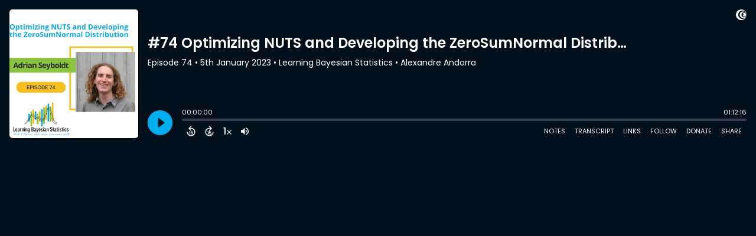

--- FILE ---
content_type: text/html; charset=UTF-8
request_url: https://player.captivate.fm/episode/d73f36a3-1d36-48b6-8681-1f71c16b8fbc
body_size: 99518
content:
<!DOCTYPE html>
<html lang="en">

<head>
    <meta charset="utf-8">
    <meta name="viewport" content="width=device-width, initial-scale=1.0, viewport-fit=cover">

            <title>#74 Optimizing NUTS and Developing the ZeroSumNormal Distribution, with Adrian Seyboldt - Learning Bayesian Statistics</title>
        <meta property="og:title" content="#74 Optimizing NUTS and Developing the ZeroSumNormal Distribution, with Adrian Seyboldt" />
        <meta property="og:description" content="Quickly and easily listen to Learning Bayesian Statistics for free!">
    
    <meta property="og:site_name" content="Learning Bayesian Statistics" />
    <meta property="og:type" content="website" />
    <meta property="og:image:alt" content="Quickly and easily listen to #74 Optimizing NUTS and Developing the ZeroSumNormal Distribution, with Adrian Seyboldt for free!">
    <link rel="alternate" type="application/json+oembed"
        href="https://player.captivate.fm/services/oembed?url=http://player.captivate.fm/episode/d73f36a3-1d36-48b6-8681-1f71c16b8fbc&format=json" title="oEmbed Profile" />

            <meta property="og:audio" content="https://podcasts.captivate.fm/media/bea67440-71ca-4385-b5d6-e791009a2a8b/Learning-Bayesian-Statistics-74.mp3">
        <meta property="og:audio:type" content="audio/mpeg">

        <meta property="og:url" content="https://player.captivate.fm/episode/d73f36a3-1d36-48b6-8681-1f71c16b8fbc" />
                    <meta property="og:image:url" content="https://artwork.captivate.fm/67af0560-0392-4b4d-8ab8-f99a791aa377/KLSDMp20lI0dIIIlt6xtAXe2-facebook.png?1764726490" />
            <meta property="og:image" content="https://artwork.captivate.fm/67af0560-0392-4b4d-8ab8-f99a791aa377/KLSDMp20lI0dIIIlt6xtAXe2-facebook.png?1764726490" />
            <meta property="og:image:secure_url" content="https://artwork.captivate.fm/67af0560-0392-4b4d-8ab8-f99a791aa377/KLSDMp20lI0dIIIlt6xtAXe2-facebook.png?1764726490">
            <meta property="og:image:width" content="1200" />
            <meta property="og:image:height" content="628" />
        
                    <meta property="twitter:image" content="https://artwork.captivate.fm/67af0560-0392-4b4d-8ab8-f99a791aa377/KLSDMp20lI0dIIIlt6xtAXe2-twitter.png?1764726490" />
            
    <meta property="twitter:card" content="player" />
    <meta property="twitter:player"
        content="https://player.captivate.fm/episode/d73f36a3-1d36-48b6-8681-1f71c16b8fbc/?source=twitter/" />

    <meta name='twitter:player:width' content='540'>
    <meta name='twitter:player:height' content='190'>

    <meta property="twitter:title" content="#74 Optimizing NUTS and Developing the ZeroSumNormal Distribution, with Adrian Seyboldt">
    <meta property="twitter:description" content="We talked about the why and how of his new project, Nutpie, a more efficient implementation of the NUTS sampler in Rust. We also dived deep into the new ZeroSumNormal distribution he created and...">
    <meta property="twitter:site" content="@CaptivateAudio">
    <meta name="twitter:player:stream:content_type" content="audio/mpeg" />
    <meta name="twitter:player:stream"
        content="https://podcasts.captivate.fm/media/bea67440-71ca-4385-b5d6-e791009a2a8b/Learning-Bayesian-Statistics-74.mp3?played_on=player" />


    <link rel="stylesheet" href="/css/app.css?id=5dd0946f24408bfc9dde">
    <script>
        function isLocalStorageAvailable() {
            try {
                var valueToStore = 'test';
                var mykey = 'key';
                localStorage.setItem(mykey, valueToStore);
                var recoveredValue = localStorage.getItem(mykey);
                localStorage.removeItem(mykey);

                return recoveredValue === valueToStore;
            } catch (e) {
                return false;
            }
        }

        var listenerId = 'aa63b4fb-1f67-48b7-b77c-434df1f3131f';

        if (isLocalStorageAvailable()) {
            if (!localStorage.listenerId) {
                localStorage.listenerId = "aa63b4fb-1f67-48b7-b77c-434df1f3131f";
            }
            listenerId = localStorage.listenerId;
        }

        var cpPagePlayerInfoGlobal = {
            playerId: 'aa63b4fb-1f67-48b7-b77c-434df1f3131f',
            title: '#74 Optimizing NUTS and Developing the ZeroSumNormal Distribution, with Adrian Seyboldt',
            showName: 'Learning Bayesian Statistics',
            author: 'Alexandre Andorra',
            publishDate: '5th January 2023',
            shareText: 'Share',
            episodeNumber: 'EPISODE 74',
            highlightColor: '#00ADEE',
            backgroundColor: '#02101c',
            baseColor: '#ffffff',
            mediaDuration: '4336.013061',
            episodeId: 'd73f36a3-1d36-48b6-8681-1f71c16b8fbc',
            showId: '80092a3d-db4c-45db-9809-6b24ce1140a1',
            startTime: '0',
            listenerId: listenerId,
            chapters: [],
            artwork: 'https://artwork.captivate.fm/67af0560-0392-4b4d-8ab8-f99a791aa377/KLSDMp20lI0dIIIlt6xtAXe2.png?width=800&height=800',
            youtubeVideoId: ''
        };

        const ANALYTICS_API_URL = 'https://insights-v2.captivate.fm/api';
        const API_URL = 'https://api.captivate.fm';
        const CAPTIVATE_PLAYER_APP_URL = 'https://player.captivate.fm';
    </script>
    <style>
        .custom-player .player-modal,
        .custom-body-background {
            background: #02101c;
        }

        .custom-player.white-background {
            border: 1px solid #D4D9DD;
        }

                .custom-player {
            background: #02101c;
            border: 0;
        }

        .custom-player.player-v2,
        .custom-player.player-v2 .episode-subtitle {
            color: #ffffff;
        }

        .custom-player .episode-subtitle:after {
            background: linear-gradient(90deg, #02101c 12.31%, transparent 49.23%) !important;
            transform: matrix(-1, 0, 0, 1, 0, 0);
        }

        .custom-player .captivate-logo svg path {
            fill: #FFFFFF
        }

        .custom-player .player-modal-close svg path,
        .custom-player .play-pause-button svg path,
        .custom-player .cp-playlist-episode-button svg path {
            fill: #00ADEE;
        }

        .custom-player .player-buttons svg path,
        .custom-player .copy-link svg path,
        .custom-player .share-social a path,
        .custom-player .calls-to-action-links path,
        .custom-player .player-buttons button
        {
        fill: #ffffff;
        }

        .custom-player .player-buttons,
        .custom-player .share-link,
        .custom-player .styled-checkbox+label:before,
        .custom-player .share-time,
        .custom-player.player-v2 .player-buttons i.current-speed,
        .custom-player .player-buttons button,
        .custom-player .player-buttons a,
        .custom-player button.copy-link,
        .custom-player #chapter-url-container a {
            color: #ffffff;
        }

        .custom-player .styled-checkbox:checked+label:after {
            background: #ffffff;
            box-shadow:
                2px 0 0 #ffffff,
                4px 0 0 #ffffff,
                4px -2px 0 #ffffff,
                4px -4px 0 #ffffff,
                4px -6px 0 #ffffff,
                4px -8px 0 #ffffff;
        }

        .custom-player .player-buttons button:hover,
        .custom-player .player-buttons button.open,
        .custom-player #seekslider,
        .custom-player .calls-to-action-links a:hover,
        .custom-player .share-social a:hover,
        .custom-player .copy-link:hover,
        .custom-player .share-link,
        .custom-player .styled-checkbox+label:before,
        .custom-player .share-time,
        .custom-player .sound.open .volume-control,
        .custom-player .cp-playlist-episode.cp-current-episode,
        .custom-player .cp-playlist-episode:hover,
        .custom-player .player-buttons a:hover,
        .subscribe-channels a:hover,
        #chapter-hover,
        .chapter-image {
            background: #35404a !important;
        }

        .custom-player .copy-link {
            border: 2px solid #35404a !important;
        }

        .custom-player #seekslider .noUi-connect,
        .custom-player .volume-control .noUi-connect {
            background: #00ADEE !important;
        }

        .custom-player .calls-to-action-links a,
        .custom-player .player-modal .calls-to-action-links a,
        #chapter-url-container,
        .custom-player .player-modal a.chapter-link {
            color: #ffffff;
        }

        .custom-player .action-menu svg circle,
        #chapter-url-container {
            fill: #ffffff;
        }

        .custom-player .player-modal a {
            color: #00ADEE;
        }

        .custom-player .volume-control #volume-slider {
            background: #02101c;
        }

        .custom-player #main-video .clickable-video {
            border-color: #00ADEE;
        }

        .custom-player .mobile-menu-button button:hover,
        a.custom-player .mobile-menu-button a:hover {
            background: none !important;
            color: #6b6b6b;
        }
    </style>
</head>

<body class=" custom-body-background ">

    <div class="player-v2  custom-player   "
                data-episode="d73f36a3-1d36-48b6-8681-1f71c16b8fbc">

        <div class="player-overlay">

        </div>

        <div
            class="player-content  normal-player  ">


                            <div class="captivate-logo">
                    <a aria-label="Visit Captivate (affiliate)" href="https://www.captivate.fm/signup?ref=alexandreandorra" target="_blank">
                        <span class="full-logo"
                            style=" display: none; "><svg version="1.1" xmlns="http://www.w3.org/2000/svg" xmlns:xlink="http://www.w3.org/1999/xlink" x="0px" y="0px"
     width="77.04px" height="18px" viewBox="46.5 335.2 514.7 120" style="enable-background:new 46.5 335.2 514.7 120;" xml:space="preserve">
                                                        <g>
                                                            <g>
                                                                <path shape-rendering="geometricPrecision" d="M105.2,339.5c-30.7,0-55.6,24.9-55.6,55.6s24.9,55.6,55.6,55.6s55.6-24.9,55.6-55.6S135.9,339.5,105.2,339.5z
                                                                M116.6,438.9c-23.7,0-42.9-19.6-42.9-43.8s19.2-43.8,42.9-43.8s42.9,19.6,42.9,43.8C159.5,419.3,140.2,438.9,116.6,438.9z"></path>
                                                            </g>
                                                            <g>
                                                                <path shape-rendering="geometricPrecision"  d="M123.9,360.2c-18.8,0-34.1,15.6-34.1,34.9s15.3,34.9,34.1,34.9s34.1-15.6,34.1-34.9S142.7,360.2,123.9,360.2z
                                                                M132.3,420.7c-13.5,0-24.5-11.5-24.5-25.6s11-25.6,24.5-25.6c13.5,0,24.5,11.5,24.5,25.6S145.8,420.7,132.3,420.7z"></path>
                                                            </g>
                                                            <g>
                                                                <path shape-rendering="geometricPrecision"  d="M136.2,376c-7,0-13,4.1-16.1,10.1c0,0,0.1,0,0.1,0c4.7,0,8.6,4,8.6,9s-3.8,9-8.6,9c0,0-0.1,0-0.1,0
                                                                c3.1,6,9.1,10.1,16.1,10.1c10.1,0,18.2-8.5,18.2-19.1C154.4,384.5,146.2,376,136.2,376z"></path>
                                                            </g>
                                                        </g>
        <g class="captivate-writing">
            <path d="M187.6,398.1c0-17.8,13.6-30,29.8-30c10.7,0,19.8,4.9,24.8,11.9l-7.7,7.6c-4-4.9-9.7-8.3-16.4-8.3
                                                                c-10.3,0-18.4,7.9-18.4,18.9c0,10.7,7.9,18.4,18.3,18.4c6.8,0,12.7-3.4,16.7-8.4l8,7.3c-5.1,6.9-14.3,12.2-25.4,12.2
                                                                C200.7,427.6,187.6,415.7,187.6,398.1z"></path>
            <path d="M289.2,384.2v42.5h-10.4v-4.9c-3.1,3.4-7.6,5.9-13.6,5.9c-12.3,0-21-9.8-21-22.4c0-12.8,9-22.1,21-22.1
                                                                c6,0,10.4,2.7,13.6,6.2v-5.1H289.2z M278.9,405.4c0-6.6-4.9-12.2-11.9-12.2c-7.1,0-11.8,5.6-11.8,12.2c0,6.8,4.8,12.3,11.8,12.3
                                                                C274,417.7,278.9,412.1,278.9,405.4z"></path>
            <path d="M338.4,405.4c0,12.3-8.7,22.3-21,22.3c-5.9,0-10.2-2.6-13.3-5.9v22.4h-11v-59.9H304v5.2c3.1-3.6,7.5-6.3,13.5-6.3
                                                                C329.6,383.1,338.4,393.1,338.4,405.4z M327.3,405.5c0-6.7-4.7-12.2-11.8-12.2c-7,0-11.7,5.5-11.7,12.2c0,6.7,4.7,12.2,11.7,12.2
                                                                C322.6,417.7,327.3,412.2,327.3,405.5z"></path>
            <path d="M373.2,424.2c-3.4,2.3-8.2,3.5-12.5,3.5c-9.7,0-14.8-5.8-14.8-16.8v-17.5h-6.9v-9.2h7v-15h10.9v15h14v9.2h-14v16.8
                                                                c0,4.9,1.9,7.5,6,7.5c2.7,0,5-1,7.1-2.2L373.2,424.2z"></path>
            <path d="M374.7,372.7c0-3.8,3-6.7,6.8-6.7s6.8,2.9,6.8,6.7c0,3.9-3,6.8-6.8,6.8S374.7,376.6,374.7,372.7z M376,426.7v-42.5h11v42.5
                                                                H376z"></path>
            <path d="M435,384.2l-18.5,42.4h-8.4l-18.4-42.4h12.1l10.7,27.5l10.4-27.5H435L435,384.2z"></path>
            <path d="M477.3,384.2v42.5h-10.4v-4.9c-3.1,3.4-7.6,5.9-13.6,5.9c-12.3,0-21-9.8-21-22.4c0-12.8,9-22.1,21-22.1
                                                                c6,0,10.4,2.7,13.6,6.2v-5.1H477.3z M467,405.4c0-6.6-4.9-12.2-11.9-12.2c-7.1,0-11.8,5.6-11.8,12.2c0,6.8,4.8,12.3,11.8,12.3
                                                                C462.1,417.7,467,412.1,467,405.4z"></path>
            <path d="M515.2,424.2c-3.4,2.3-8.2,3.5-12.5,3.5c-9.7,0-14.8-5.8-14.8-16.8v-17.5h-6.9v-9.2h7v-15h10.9v15h14v9.2h-14v16.8
                                                                c0,4.9,1.9,7.5,6,7.5c2.7,0,5-1,7.1-2.2L515.2,424.2z"></path>
            <path d="M558.1,409.3h-31.9c1.3,5.1,5.1,9,12.4,9c4.7,0,10.1-1.8,13.7-4.3l4.4,7.7c-4,3-10.7,5.8-18.5,5.8
                                                                c-15.9,0-23.1-10.8-23.1-22.2c0-12.7,8.9-22.3,22.1-22.3c12.1,0,21.3,7.9,21.3,21.3C558.5,406.2,558.3,407.8,558.1,409.3z
                                                                M526.2,401.1h21.6c-1-5.5-5-8.9-10.6-8.9C531.7,392.3,527.5,395.6,526.2,401.1z"></path>
        </g>
                                                    </svg>
</span>
                        <span class="subtle-logo"
                            style=" display: block; "><svg width="18" height="18" viewBox="0 0 18 18" fill="none" xmlns="http://www.w3.org/2000/svg">
    <path d="M9 0C4.033 0 0 4.033 0 9s4.033 9 9 9 9-4.033 9-9-4.033-9-9-9zm1.828 16.093c-3.835 0-6.934-3.18-6.934-7.093 0-3.914 3.1-7.073 6.934-7.073s6.934 3.179 6.934 7.093-3.08 7.073-6.934 7.073z" fill="#fff"/>
    <path d="M12.02 3.358C8.98 3.358 6.517 5.88 6.517 9c0 3.12 2.463 5.642 5.503 5.642S17.543 12.12 17.543 9c0-3.12-2.463-5.642-5.523-5.642zm1.35 9.774c-2.184 0-3.973-1.847-3.973-4.152 0-2.304 1.769-4.152 3.974-4.152s3.973 1.848 3.973 4.152c0 2.305-1.768 4.172-3.973 4.152z" fill="#fff"/>
    <path d="M14.007 5.92a2.908 2.908 0 00-2.603 1.63h.02c.795.02 1.43.695 1.39 1.51a1.435 1.435 0 01-1.39 1.39h-.02a2.908 2.908 0 002.603 1.63c1.629 0 2.96-1.391 2.96-3.08s-1.331-3.08-2.96-3.08z" fill="#fff"/>
</svg>
</span>
                    </a>
                </div>
                                        <div class="player-image-container">

                    <img class="player-image" alt="Artwork for podcast Learning Bayesian Statistics"
                        src="https://artwork.captivate.fm/67af0560-0392-4b4d-8ab8-f99a791aa377/KLSDMp20lI0dIIIlt6xtAXe2.png?width=800&height=800"
                        sizes="(max-width: 800px) 100vw, 800px"
                        srcset="
                https://artwork.captivate.fm/67af0560-0392-4b4d-8ab8-f99a791aa377/KLSDMp20lI0dIIIlt6xtAXe2.png?width=300&height=300 300w,
                https://artwork.captivate.fm/67af0560-0392-4b4d-8ab8-f99a791aa377/KLSDMp20lI0dIIIlt6xtAXe2.png?width=800&height=800 800w" />

                </div>
            
            <div class="player-internal">

                <div class="player-heading">
                    <div class="episode-title">#74 Optimizing NUTS and Developing the ZeroSumNormal Distribution, with Adrian Seyboldt</div>
                    <div class="episode-subtitle">
                        <div class="inside-subtitle">
                            <span class="episode-number">Episode 74</span>  •
           <span class="cp-episode-date">5th January 2023</span> •  Learning Bayesian Statistics  •  Alexandre Andorra

                        </div>
                    </div>
                    <div id="chapter-url-container"></div>
                </div>

                <div class="player-controls">
                    <button class="play-pause-button play" aria-label="Play">
                        <svg class="play-button" width="42" height="42" viewBox="0 0 42 42" fill="none" xmlns="http://www.w3.org/2000/svg">
    <path fill-rule="evenodd" clip-rule="evenodd" d="M21 42C32.598 42 42 32.598 42 21C42 9.40202 32.598 0 21 0C9.40202 0 0 9.40202 0 21C0 32.598 9.40202 42 21 42ZM17.75 29.6603L29 21L17.75 12.3397V29.6603Z" fill="#F4F4F4"/>
</svg>
<svg class="pause-button" width="42" height="42" viewBox="0 0 42 42" fill="none" xmlns="http://www.w3.org/2000/svg">
    <path fill-rule="evenodd" clip-rule="evenodd" d="M21 42C32.598 42 42 32.598 42 21C42 9.40202 32.598 0 21 0C9.40202 0 0 9.40202 0 21C0 32.598 9.40202 42 21 42ZM18.3333 30H13V12H18.3333V30ZM29 30H23.6667V12H29V30Z" fill="#F4F4F4"/>
</svg>
                    </button>
                    <div class="player-actions">
                        <audio class="player-audio" data-duration="4336.013061"
                            data-start="0" preload="none"
                            controls="">

                            <source type="audio/mp3"
                                src="https://podcasts.captivate.fm/media/bea67440-71ca-4385-b5d6-e791009a2a8b/Learning-Bayesian-Statistics-74.mp3?played_on=player">
                        </audio>
                        <div class="player-progress">
                            <span id="audio-duration" class="cp-duration"
                                aria-label="Current timestamp">00:00:00</span>
                            <span id="audio-timeleft" class="cp-timeleft"
                                aria-label="Episode length">01:12:16</span>
                        </div>

                        <div class="seekbar">
                            <div id="seekslider"></div>
                            <div id ="cp-chapter-container"></div>
                        </div>

                        <div class="player-buttons">

                            <div class="left-buttons">

                                                                    <button class="back-15-seconds" aria-label="Back 15 Seconds">
                                        <svg width="15" height="18"viewBox="0 0 15 18"><defs><style>.cls-1{fill:#e8e8e8;}</style></defs><path class="cls-1" d="M6.98,.58l-3.54,3.54c-.31,.31-.31,.75,0,1.06l3.54,3.54c.29,.29,.75,.31,1.06,0,.29-.29,.29-.77,0-1.06l-2.23-2.23c1.92-.6,4.11-.13,5.59,1.35,2.14,2.14,2.14,5.63,0,7.78-2.17,2.17-5.63,2.14-7.78,0-.93-.93-1.5-2.12-1.61-3.38-.02-.42-.4-.71-.82-.69-.4,.04-.71,.4-.69,.82,.15,1.61,.88,3.14,2.06,4.31,2.72,2.72,7.16,2.74,9.9,0,2.72-2.72,2.7-7.16-.02-9.88-1.77-1.77-4.33-2.43-6.67-1.81l2.28-2.28c.29-.29,.29-.77,0-1.06-.31-.31-.77-.29-1.06,0Z"/><g><path class="cls-1" d="M4.37,10.43v-.97h1.81v5.47h-1.08v-4.5h-.73Z"/><path class="cls-1" d="M10.51,10.37h-2.43v1.28c.11-.13,.25-.24,.45-.32,.2-.08,.4-.12,.62-.12,.4,0,.73,.09,.98,.26,.26,.17,.44,.4,.56,.67s.17,.56,.17,.87c0,.57-.16,1.04-.49,1.39-.33,.35-.79,.53-1.4,.53-.57,0-1.03-.14-1.37-.43s-.53-.66-.58-1.12h1.02c.05,.2,.15,.36,.3,.48,.16,.12,.36,.18,.6,.18,.29,0,.52-.09,.67-.28,.15-.19,.23-.43,.23-.74s-.08-.55-.23-.71c-.15-.16-.38-.24-.67-.24-.21,0-.38,.05-.53,.16-.14,.11-.24,.25-.3,.42h-1v-3.21h3.39v.92Z"/></g></svg>
                                    </button>

                                    <button class="forward-15-seconds" aria-label="Forward 15 Seconds">
                                        <svg width="15" height="18" viewBox="0 0 15 18"><defs><style>.cls-1{fill:#e8e8e8;}</style></defs><path class="cls-1" d="M6.96,.58c-.29,.29-.29,.77,0,1.06l2.28,2.28c-2.34-.62-4.91,.04-6.67,1.81-2.72,2.72-2.74,7.16-.02,9.88,2.74,2.74,7.18,2.72,9.9,0,1.17-1.17,1.9-2.7,2.06-4.31,.02-.42-.29-.77-.69-.82-.42-.02-.8,.27-.82,.69-.11,1.26-.69,2.45-1.61,3.38-2.14,2.14-5.61,2.17-7.78,0-2.14-2.14-2.14-5.63,0-7.78,1.48-1.48,3.67-1.94,5.59-1.35l-2.23,2.23c-.29,.29-.29,.77,0,1.06,.31,.31,.77,.29,1.06,0l3.54-3.54c.31-.31,.31-.75,0-1.06L8.02,.58c-.29-.29-.75-.31-1.06,0Z"/><g><path class="cls-1" d="M4.37,10.43v-.97h1.81v5.47h-1.08v-4.5h-.73Z"/><path class="cls-1" d="M10.51,10.37h-2.43v1.28c.11-.13,.25-.24,.45-.32,.2-.08,.4-.12,.62-.12,.4,0,.73,.09,.98,.26,.26,.17,.44,.4,.56,.67s.17,.56,.17,.87c0,.57-.16,1.04-.49,1.39-.33,.35-.79,.53-1.4,.53-.57,0-1.03-.14-1.37-.43s-.53-.66-.58-1.12h1.02c.05,.2,.15,.36,.3,.48,.16,.12,.36,.18,.6,.18,.29,0,.52-.09,.67-.28,.15-.19,.23-.43,.23-.74s-.08-.55-.23-.71c-.15-.16-.38-.24-.67-.24-.21,0-.38,.05-.53,.16-.14,.11-.24,.25-.3,.42h-1v-3.21h3.39v.92Z"/></g></svg>
                                    </button>
                                
                                <button class="speed" aria-label="Change audio speed to 1.5 times">
                                    <i class="current-speed">1</i>
<svg width="8" height="8" viewBox="0 0 6 6" fill="none" xmlns="http://www.w3.org/2000/svg">
    <path d="M6 0.604286L5.39571 0L3 2.39571L0.604286 0L0 0.604286L2.39571 3L0 5.39571L0.604286 6L3 3.60429L5.39571 6L6 5.39571L3.60429 3L6 0.604286Z" fill="#E8E8E8"/>
</svg>
                                </button>

                                                                    <button class="sound" aria-label="Adjust volume">
                                        <svg width="13" height="18" viewBox="0 0 13 18" fill="none" xmlns="http://www.w3.org/2000/svg">
    <g clip-path="url(#clip0_802_1812)">
        <path d="M0 7.3333V11.6666H2.88889L6.5 15.2777V3.72219L2.88889 7.3333H0ZM9.75 9.49997C9.75 8.22163 9.01333 7.12385 7.94444 6.58941V12.4033C9.01333 11.8761 9.75 10.7783 9.75 9.49997ZM7.94444 3.16608V4.65385C10.0317 5.27497 11.5556 7.21052 11.5556 9.49997C11.5556 11.7894 10.0317 13.725 7.94444 14.3461V15.8339C10.8406 15.1766 13 12.5911 13 9.49997C13 6.40886 10.8406 3.8233 7.94444 3.16608V3.16608Z" fill="#E8E8E8"/>
    </g>
    <defs>
        <clipPath id="clip0_802_1812">
            <rect width="13" height="13" fill="white" transform="translate(0 3)"/>
        </clipPath>
    </defs>
</svg>
                                        <div class="volume-control">
                                            <div id="volume-slider"></div>
                                        </div>
                                    </button>
                                
                                                                    <button class="chapters-button modal-button" aria-label="View Chapters"
                                        data-target="#chapters-modal">
                                        <svg width="14" height="14" xmlns="http://www.w3.org/2000/svg" viewBox="0 0 512 512"><!--!Font Awesome Free 6.5.2 by @fontawesome - https://fontawesome.com License - https://fontawesome.com/license/free Copyright 2024 Fonticons, Inc.--><path d="M40 48C26.7 48 16 58.7 16 72v48c0 13.3 10.7 24 24 24H88c13.3 0 24-10.7 24-24V72c0-13.3-10.7-24-24-24H40zM192 64c-17.7 0-32 14.3-32 32s14.3 32 32 32H480c17.7 0 32-14.3 32-32s-14.3-32-32-32H192zm0 160c-17.7 0-32 14.3-32 32s14.3 32 32 32H480c17.7 0 32-14.3 32-32s-14.3-32-32-32H192zm0 160c-17.7 0-32 14.3-32 32s14.3 32 32 32H480c17.7 0 32-14.3 32-32s-14.3-32-32-32H192zM16 232v48c0 13.3 10.7 24 24 24H88c13.3 0 24-10.7 24-24V232c0-13.3-10.7-24-24-24H40c-13.3 0-24 10.7-24 24zM40 368c-13.3 0-24 10.7-24 24v48c0 13.3 10.7 24 24 24H88c13.3 0 24-10.7 24-24V392c0-13.3-10.7-24-24-24H40z"/></svg>                                    </button>
                                

                                <button id="video-modal-toggle" class="modal-button" aria-label="View Video"
                                    data-target="#video-modal">
                                    <svg width="15" height="15" xmlns="http://www.w3.org/2000/svg" viewBox="0 0 512 512"><!--!Font Awesome Free 6.5.2 by @fontawesome  - https://fontawesome.com License - https://fontawesome.com/license/free Copyright 2024 Fonticons, Inc.--><path d="M0 96C0 60.7 28.7 32 64 32H448c35.3 0 64 28.7 64 64V416c0 35.3-28.7 64-64 64H64c-35.3 0-64-28.7-64-64V96zM48 368v32c0 8.8 7.2 16 16 16H96c8.8 0 16-7.2 16-16V368c0-8.8-7.2-16-16-16H64c-8.8 0-16 7.2-16 16zm368-16c-8.8 0-16 7.2-16 16v32c0 8.8 7.2 16 16 16h32c8.8 0 16-7.2 16-16V368c0-8.8-7.2-16-16-16H416zM48 240v32c0 8.8 7.2 16 16 16H96c8.8 0 16-7.2 16-16V240c0-8.8-7.2-16-16-16H64c-8.8 0-16 7.2-16 16zm368-16c-8.8 0-16 7.2-16 16v32c0 8.8 7.2 16 16 16h32c8.8 0 16-7.2 16-16V240c0-8.8-7.2-16-16-16H416zM48 112v32c0 8.8 7.2 16 16 16H96c8.8 0 16-7.2 16-16V112c0-8.8-7.2-16-16-16H64c-8.8 0-16 7.2-16 16zM416 96c-8.8 0-16 7.2-16 16v32c0 8.8 7.2 16 16 16h32c8.8 0 16-7.2 16-16V112c0-8.8-7.2-16-16-16H416zM160 128v64c0 17.7 14.3 32 32 32H320c17.7 0 32-14.3 32-32V128c0-17.7-14.3-32-32-32H192c-17.7 0-32 14.3-32 32zm32 160c-17.7 0-32 14.3-32 32v64c0 17.7 14.3 32 32 32H320c17.7 0 32-14.3 32-32V320c0-17.7-14.3-32-32-32H192z"/></svg>                                </button>


                            </div>

                            <div class="right-buttons">

                                <button class="shownotes modal-button" aria-label="Open Shownotes" data-target="#shownotes-modal">
        Notes
    </button>
    <button class="transcript modal-button" aria-label="Open Transcripts" data-target="#transcripts-modal">
        Transcript
    </button>
    <button class="links modal-button" aria-label="Open Links" data-target="#calls-to-action-modal">
        Links
    </button>
    <button class="follow modal-button" aria-label="Follow Podcast" data-target="#subscribe-modal">
        Follow
    </button>
    <a class="donate modal-button" href="https://www.patreon.com/learnbayesstats" aria-label="Donate" target="_blank">
        Donate
    </a>
    <button class="share modal-button" aria-label="Share Episode" data-target="#sharing-modal">
        Share
    </button>

                                <div class="mobile-menu-button">
                                    <button class="action-menu modal-button" aria-label="Open Action Menu">
                                        <svg width="21" height="5" viewBox="0 0 21 5" fill="none" xmlns="http://www.w3.org/2000/svg">
    <circle cx="18.5" cy="2.5" r="2.5" fill="#E8E8E8"/>
    <circle cx="10.5" cy="2.5" r="2.5" fill="#E8E8E8"/>
    <circle cx="2.5" cy="2.5" r="2.5" fill="#E8E8E8"/>
</svg>
                                    </button>
                                    <div class="mobile-menu">
                                        <button class="shownotes modal-button" aria-label="Open Shownotes" data-target="#shownotes-modal">
        Notes
    </button>
    <button class="transcript modal-button" aria-label="Open Transcripts" data-target="#transcripts-modal">
        Transcript
    </button>
    <button class="links modal-button" aria-label="Open Links" data-target="#calls-to-action-modal">
        Links
    </button>
    <button class="follow modal-button" aria-label="Follow Podcast" data-target="#subscribe-modal">
        Follow
    </button>
    <a class="donate modal-button" href="https://www.patreon.com/learnbayesstats" aria-label="Donate" target="_blank">
        Donate
    </a>
    <button class="share modal-button" aria-label="Share Episode" data-target="#sharing-modal">
        Share
    </button>
                                    </div>
                                </div>


                            </div>

                        </div>

                    </div>

                </div>

            </div>


                            <div id="sharing-modal" class="player-modal">
                    <button class="player-modal-close"><svg width="14" height="14" viewBox="0 0 14 14" fill="none" xmlns="http://www.w3.org/2000/svg">
    <path d="M14 1.41L12.59 0L7 5.59L1.41 0L0 1.41L5.59 7L0 12.59L1.41 14L7 8.41L12.59 14L14 12.59L8.41 7L14 1.41Z" fill="#B866A3"/>
</svg>
</button>
                    <div class="player-modal-content">
                        <h3 class="player-modal-title">Share Episode</h3>
<div class="share-embed">
    <label for="copy-link" class="share-label">Share</label>
    <input type="text" id="episode-link"  class="share-link" readonly value="https://player.captivate.fm/episode/d73f36a3-1d36-48b6-8681-1f71c16b8fbc">
    <button class="copy-link">Copy<span> link</span></button>
    <div class="share-time-container">
        <span class="checkbox">
            <input class="styled-checkbox" type="checkbox" id="start_at" name="start_at">
            <label for="start_at">Start at</label>
        </span>
        <input type="text" class="share-time" value="0">
    </div>
</div>
<div class="share-iframe">
    <label for="copy-link" class="embed-label">Embed</label>
    <input type="text" id="iframe-link" class="share-link" readonly value="&lt;div style=&quot;width: 100%; height: 200px; margin-bottom: 20px; border-radius: 6px; overflow:hidden;&quot;&gt;&lt;iframe style=&quot;width: 100%; height: 200px;&quot; frameborder=&quot;no&quot; scrolling=&quot;no&quot; allow=&quot;clipboard-write&quot; seamless src=&quot;https://player.captivate.fm/episode/d73f36a3-1d36-48b6-8681-1f71c16b8fbc&quot;&gt;&lt;/iframe&gt;&lt;/div&gt;">
    <button class="copy-link">Copy<span> code</span></button>
</div>

<div class="share-social">

            <a class="download-link" href="https://podcasts.captivate.fm/media/bea67440-71ca-4385-b5d6-e791009a2a8b/Learning-Bayesian-Statistics-74.mp3" target="_blank" download="">
            Download Audio
        </a>
                            <a target="_blank" class="twitter-share" href="https://x.com/intent/post?url=https://player.captivate.fm/episode/d73f36a3-1d36-48b6-8681-1f71c16b8fbc/&amp;text=%2374+Optimizing+NUTS+and+Developing+the+ZeroSumNormal+Distribution%2C+with+Adrian+Seyboldt">
                Share to X
            </a>
                                    <a target="_blank" class="linkedin-share" href="https://www.linkedin.com/shareArticle?mini=true&amp;url=https://player.captivate.fm/episode/d73f36a3-1d36-48b6-8681-1f71c16b8fbc/&amp;title=%2374+Optimizing+NUTS+and+Developing+the+ZeroSumNormal+Distribution%2C+with+Adrian+Seyboldt&amp;summary=">
                Share to LinkedIn
            </a>
                
</div>

                    </div>
                </div>
            
                            <div id="shownotes-modal" class="player-modal">
                    <button class="player-modal-close"><svg width="14" height="14" viewBox="0 0 14 14" fill="none" xmlns="http://www.w3.org/2000/svg">
    <path d="M14 1.41L12.59 0L7 5.59L1.41 0L0 1.41L5.59 7L0 12.59L1.41 14L7 8.41L12.59 14L14 12.59L8.41 7L14 1.41Z" fill="#B866A3"/>
</svg>
</button>
                    <div class="player-modal-content">
                        <h3 class="player-modal-title">Shownotes</h3>
<div class="player-shownotes"><p class="ql-align-justify"><em>Proudly sponsored by </em><a href="https://www.pymc-labs.io/" target="_blank"><em>PyMC Labs</em></a><em>, the Bayesian Consultancy. </em><a href="https://calendar.google.com/calendar/appointments/schedules/AcZssZ1nOI_SElJzSiQ2sXBDiaW9w98ErjnHVzmHcSilYNWeXxJgV870NGuWZUGo3W-8-gDG8jIXQhBf" target="_blank"><em>Book a call</em></a><em>, or </em><a href="mailto:alex.andorra@pymc-labs.io" target="_blank"><em>get in touch</em></a><em>!</em></p><p class="ql-align-justify">We need to talk. I had trouble writing this introduction. Not because I didn’t know what to say (that’s hardly ever an issue for me), but because a conversation with Adrian Seyboldt always takes deliciously unexpected turns.</p><p class="ql-align-justify">Adrian is one of the most brilliant, interesting and open-minded person I know. It turns out he’s courageous too: although he’s not a fan of public speaking, he accepted my invitation on this show — and I’m really glad he did!</p><p class="ql-align-justify">Adrian studied math and bioinformatics in Germany and now lives in the US, where he enjoys doing maths, baking bread and hiking.</p><p class="ql-align-justify">We talked about the why and how of his new project, Nutpie, a more efficient implementation of the NUTS sampler in Rust. We also dived deep into the new ZeroSumNormal distribution he created and that’s available from PyMC 4.2 onwards — what is it? Why would you use it? And when?</p><p class="ql-align-justify">Adrian will also tell us about his favorite type of models, as well as what he currently sees as the biggest hurdles in the Bayesian workflow.</p><p class="ql-align-justify">Each time I talk with Adrian, I learn a lot and am filled with enthusiasm — and now I hope you will too!</p><p><em>Our&nbsp;theme music is « Good Bayesian », by Baba Brinkman (feat MC Lars and&nbsp;Mega Ran). Check out his awesome work at </em><a href="https://bababrinkman.com/" target="_blank"><em>https://bababrinkman.com/</em></a><em> !</em></p><p><strong>Thank you to my Patrons for making this episode possible!</strong></p><p><em>Yusuke Saito, Avi Bryant, Ero Carrera, Giuliano Cruz, Tim Gasser, James Wade, Tradd Salvo, Adam Bartonicek, William Benton, James Ahloy, Robin Taylor, Thomas Wiecki, Chad Scherrer, Nathaniel Neitzke, Zwelithini Tunyiswa, Elea McDonnell Feit, Bert≈rand Wilden, James Thompson, Stephen Oates, Gian Luca Di Tanna, Jack Wells, Matthew Maldonado, Ian Costley, Ally Salim, Larry Gill, Joshua Duncan, Ian Moran, Paul Oreto, Colin Caprani, Colin Carroll, Nathaniel Burbank, Michael Osthege, Rémi Louf, Clive Edelsten, Henri Wallen, Hugo Botha, Vinh Nguyen, Raul Maldonado, Marcin Elantkowski, Adam C. Smith, Will Kurt, Andrew Moskowitz, Hector Munoz, Marco Gorelli, Simon Kessell, Bradley Rode, Patrick Kelley, Rick Anderson, Casper de Bruin, Philippe Labonde, Michael Hankin, Cameron Smith, Tomáš Frýda, Ryan Wesslen, Andreas Netti, Riley King, Yoshiyuki Hamajima, Sven De Maeyer, Michael DeCrescenzo, Fergal M, Mason Yahr, Naoya Kanai, Steven Rowland, Aubrey Clayton, Jeannine Sue, Omri Har Shemesh, Scott Anthony Robson, David Haas, Robert Yolken, Or Duek, Pavel Dusek, Paul Cox, Trey Causey and Andreas Kröpelin</em>.</p><p class="ql-align-justify">Visit <a href="https://www.patreon.com/learnbayesstats" target="_blank">https://www.patreon.com/learnbayesstats</a> to unlock exclusive Bayesian swag ;)</p><p class="ql-align-justify"><strong>Links from the show:</strong></p><ul><li class="ql-align-justify">LBS on Twitter: <a href="https://twitter.com/LearnBayesStats" target="_blank">https://twitter.com/LearnBayesStats</a></li><li class="ql-align-justify">LBS on Linkedin: <a href="https://www.linkedin.com/company/learn-bayes-stats/" target="_blank">https://www.linkedin.com/company/learn-bayes-stats/</a></li><li class="ql-align-justify">Adrian on GitHub: <a href="https://github.com/aseyboldt" target="_blank">https://github.com/aseyboldt</a></li><li class="ql-align-justify">Nutpie repository: <a href="https://github.com/pymc-devs/nutpie" target="_blank">https://github.com/pymc-devs/nutpie</a></li><li class="ql-align-justify">ZeroSumNormal distribution: <a href="https://www.pymc.io/projects/docs/en/stable/api/distributions/generated/pymc.ZeroSumNormal.html" target="_blank">https://www.pymc.io/projects/docs/en/stable/api/distributions/generated/pymc.ZeroSumNormal.html</a></li><li class="ql-align-justify">Pathfinder – A parallel quasi-Newton algorithm for reaching regions of high probability mass: <a href="https://statmodeling.stat.columbia.edu/2021/08/10/pathfinder-a-parallel-quasi-newton-algorithm-for-reaching-regions-of-high-probability-mass/" target="_blank">https://statmodeling.stat.columbia.edu/2021/08/10/pathfinder-a-parallel-quasi-newton-algorithm-for-reaching-regions-of-high-probability-mass/</a></li></ul><p class="ql-align-justify"><strong>Abstract</strong></p><p><a href="https://christophbg.github.io" target="_blank"><em>by Christoph Bamberg</em></a></p><p>Adrian Seyboldt, the guest of this week’s episode, is an active developer of the PyMC library in Python and his new tool nutpie in Rust. He is also a colleague at PyMC-Labs and friend. So naturally, this episode gets technical and nerdy.&nbsp;</p><p>We talk about parametrisation, a topic important for anyone trying to implement a Bayesian model and what to do or avoid (don't use the mean of the data!).&nbsp;</p><p>Adrian explains a new approach to setting categorical parameters, using the Zero Sum Normal Distribution that he developed. The approach is explained in an accessible way with examples, so everyone can understand and implement it themselves.</p><p class="ql-align-justify">We also talked about further technical topics like initialising a sampler, the use of warm-up samples, mass matrix adaptation and much more. The difference between probability theory and statistics as well as his view on the challenges in Bayesian statistics complete the episode.&nbsp;</p></div>
                    </div>
                </div>
            
                            <div id="transcripts-modal" class="player-modal">
                    <button class="player-modal-close"><svg width="14" height="14" viewBox="0 0 14 14" fill="none" xmlns="http://www.w3.org/2000/svg">
    <path d="M14 1.41L12.59 0L7 5.59L1.41 0L0 1.41L5.59 7L0 12.59L1.41 14L7 8.41L12.59 14L14 12.59L8.41 7L14 1.41Z" fill="#B866A3"/>
</svg>
</button>
                    <div class="player-modal-content">
                        <h3 class="player-modal-title">Transcripts</h3>
<div id="player-transcript" class="player-shownotes"><cite>[:</cite>
<time> <a href='javascript: void(0);' class='cp-timestamp' data-timestamp='00:00:00'>00:00:00</a></time>
<p>It turns out he's courageous too. Although he's not a fan of public speaking, he accepted my invitation on this show and I'm really. He did. Adrian studied math and bioinformatics in Germany and now lives in the US where he enjoys doing math, baking bread, and hiking. We talked about the why and the how of his new project, , which is a more efficient implementation of the net sampler that he wrote in the programming language called rest.</p>
<cite>ibution that Adrian created, [:</cite>
<time> <a href='javascript: void(0);' class='cp-timestamp' data-timestamp='00:01:00'>00:01:00</a></time>
<p>Adrian will also tell us about his favorite type of models as well as what he currently sees as the biggest hurdles in the Beijing workflow with all. Honestly, each time I talk with Adrian, I learn a lot and I'm filled with enthusiasm. And now I hope you will too. This is Learning Beijing Statistics, episode 74, recorded November 4th, 2022.</p>
<p>Welcome to Learning Beijing Statistics, a fortnightly podcast on based on in France, the method, the project. In the people who make it possible. I'm your host, Alex Andora. You can follow Twitter, Alex Manura, like the country. For any info about the podcast, learn based stats.com. Isla be show notes, becoming corporate sponsor.</p>
<cite>rch. Everything is in there. [:</cite>
<time> <a href='javascript: void(0);' class='cp-timestamp' data-timestamp='00:02:00'>00:02:00</a></time>
<p>Thanks a lot folks, and best be wishes to you all. Let me show you how to be a good and change your predictions after taking information. And if you thinking now be less than amazing, less adjust those expect. Aian is someone who cares about evidence and doesn't jump to assumptions based on intuitions and prejudice.</p>
<cite>less I'm Ryman in front of a [:</cite>
<time> <a href='javascript: void(0);' class='cp-timestamp' data-timestamp='00:03:00'>00:03:00</a></time>
<p>Hello Ians. Before we go on with the show, I like the warmly thing, Andrea Coplin, who just joined the LBS patron in the full poster tear. Your support makes big difference, for instance. It helped me pay for the new mic I'm using right now to record these words. So may the Bayes be with you and Yes. Oh, and if you wanna stay connected with your favorite podcast, MBS now has its own Twitter account and Lin page.</p>
<cite>train his, his practice, his [:</cite>
<time> <a href='javascript: void(0);' class='cp-timestamp' data-timestamp='00:04:00'>00:04:00</a></time>
<p>So that's really a shame. . Yeah. Like that's how it goes. No, it's not true. It's my German is way too rusty. So yeah, let's continue in English. But yeah, I'm super happy to have you here because I've known you for why now and you've done so many things that it was hard actually to pick the questions I wanted to, to ask you for the podcast cause you've done so many projects and I had so many, yeah.</p>
<p>Exciting questions for you. So I'm happy that you're finally on the show, but I guess I was a bit shy, so , but Alex worked hard to get me here, so , that's among my superpowers, but people should not know. Yeah, I just. I'm relentless . Yeah. So, but let's start, you know, easy and as usual, I like to start with, uh, the background of the guests.</p>
<cite>h. Definitely not a straight [:</cite>
<time> <a href='javascript: void(0);' class='cp-timestamp' data-timestamp='00:05:00'>00:05:00</a></time>
<p>That's just not what I really was interested in. Yeah. I guess I was somewhat interested in the philosophical part of statistics, like what are, what is the probability and the whole debate of frequent statistics versus patient statistics. That, that did interest me a little bit, I guess. But I was more side interest and just something I, I was curious about.</p>
<p>Not really something I would wanted to work on. But say during the first part of mathematics at university, I learned probability theory, measure theory and things like that, that I guess come in handy now. But nothing at all about applying probability theory in, in any sense. So what, what I would call statistics that came later.</p>
<cite>ecause I wanted to have more [:</cite>
<time> <a href='javascript: void(0);' class='cp-timestamp' data-timestamp='00:06:00'>00:06:00</a></time>
<p>I think it came up in a couple of projects I was working on and I was just curious. So I actually learned Stan at the beginning. Mm-hmm. , which was a lot of fun and, but I was also into Python quite a lot. So I started looking into P M C and P M C, didn't do a couple of things that Stan could, and I was, yeah, wanted to use Python.</p>
<cite>t poll request I did, I think:</cite>
<time> <a href='javascript: void(0);' class='cp-timestamp' data-timestamp='2018 '>2018 </a></time>
<p>[00:07:00] And now I work at p c labs together with Alex, where we develop statistical models. Exactly. Yeah. Yeah, we have a lot of fun. we're gonna talk about, about, uh, like more of that later, but, okay. Actually, I, I didn't know you started with Stan. And, and then well, like that is so typical of you. Oh, I'm gonna start the mass matrix adaptation</p>
<p>Like, so I wanna, I wanna be clear to listeners, you don't need to do a new mass matrix adaptation for your first PR in two , but that would be the outcome. I think there's so still a lot of potential for improving, for improvement in that area. So if you want to do that as your first pr, please go ahead.</p>
<p>That's, that's all I'm say. Sure. Yeah. If you wanna, but uh, don't be intimidated. You don't need to. I think my first PR was probably your typo somewhere. , uh, you know, I'm, I'm not sure It actually was my first PR to be honest. The first and the, the first one I remember, I, I dunno if it actually was the first.</p>
<cite>t's too late now. That's too [:</cite>
<time> <a href='javascript: void(0);' class='cp-timestamp' data-timestamp='00:08:00'>00:08:00</a></time>
<p>Okay. But okay. I see. So you started with the pure math world and then, or was drawn into the, into the dark of . Yeah. It's just this, I wanted to do applications and as soon as you start working on application statistics, pretty much in, I, yeah, probably not every field, but in really a lot of fields that just pops up at some point.</p>
<p>And if you're already a bit of interested in the philosoph philosophical part of it, then I think that that's easy to draw you in. Yeah, no, for sure. And actually, like how do you define statistics to people? I guess how do you explain your job? You know, because I always have a hard time, like, because it's not math.</p>
<cite>eah, sure. It's not software [:</cite>
<time> <a href='javascript: void(0);' class='cp-timestamp' data-timestamp='00:09:00'>00:09:00</a></time>
<p>So that's where you just say probabilities have these properties and you don't say what a probability is. You just say what properties something should have for it to be called a probability. Mm-hmm. , then you just prove theorems based on those assumptions on those properties and you don't really, I mean, maybe you think about that, but the, the subject in, in the mathematical world really isn't how to do I apply that to a real world problem, but it's just what does just automatically follow from those?</p>
<cite>eory, mostly that I guess to [:</cite>
<time> <a href='javascript: void(0);' class='cp-timestamp' data-timestamp='00:10:00'>00:10:00</a></time>
<p>So if we say, mm-hmm , we wanna know something and we also wanna know how, how well we know, yeah. We can, turns out, we can interpret that as a probability if we want. Mm-hmm. . And then I guess you can have really philosophical discussions around what, what this probability actually means, which in practice I think, I mean it's interesting, but in practice I think it's probably not always relevant because in the end it's more, yeah.</p>
<cite>s are happening and how it's [:</cite>
<time> <a href='javascript: void(0);' class='cp-timestamp' data-timestamp='00:11:00'>00:11:00</a></time>
<p>So would you place, like if you had a vet diagram, would you place physics in statistics at the same layer? In the same layer? Yeah. I think, uh, may, maybe not exactly, because so physics really tries to explain how the, or describe how the world works around us. While statistics, I think doesn't really, but it's more.</p>
<p>Trying to quantify or tell what we know about it. So it's on a slightly different level, but I think kind of the relationship to mathematics is a, is a bit similar in that it's applying parts of mathematics to our knowledge of something or frequencies of something happening. So I guess in, in that case, it would, might actually be really describing something directly in the real world and not just our knowledge of it.</p>
<cite>that got nerdy very quickly.[:</cite>
<time> <a href='javascript: void(0);' class='cp-timestamp' data-timestamp='00:12:00'>00:12:00</a></time>
<p>Cool. Okay. Yeah. Interesting. And so, yeah, basically, so you said you work now with us at labs and you're doing some fun statistical and mathematical projects, and so yeah, basically, can you also, can you tell us like the topics that you are particularly interested in these days? And so I know you like. You know, getting obsessed by some topics and projects.</p>
<p>So yeah. Maybe tell us about some of your latest obsessions and, and topics that you're particularly interested in these days. Ok. Something I've been looking into a lot because Okay. In a lot of projects we had. Some one problem came up repeatedly where we have a data set. We built a model that works really well with that data set, hopefully really well.</p>
<cite>gs don't really work as well [:</cite>
<time> <a href='javascript: void(0);' class='cp-timestamp' data-timestamp='00:13:00'>00:13:00</a></time>
<p>So I was interested in trying to make that the computational part of that more robust, which then got me actually. Back to the mass matrix adaptation things, which never really left me. I guess that that stayed around. And so trying to find better algorithms to approximate the posterior so that sampler math sampling methods can be more robust.</p>
<cite>think a bit a question about [:</cite>
<time> <a href='javascript: void(0);' class='cp-timestamp' data-timestamp='00:14:00'>00:14:00</a></time>
<p>Mm-hmm. Partially pull what, whatever you want to call them. Yeah. How to write, write those so that they end up being. Fast for the sampler, but also easy to interpret. And I think there are think still some, some open questions there. I think we can improve also priors for standard deviations, which is kind of an eternal subject I guess.</p>
<p>That never really goes away. Yeah, true. Yeah, yeah, yeah. Remember you posting something very interesting about the priors for St Deviations in, in our discord on by CNAs? Uh, yeah. It's like these kind of thought experiment about like basically trying to set the senate aviation the whole like on the whole data set.</p>
<cite>e basic idea would be to ask [:</cite>
<time> <a href='javascript: void(0);' class='cp-timestamp' data-timestamp='00:15:00'>00:15:00</a></time>
<p>Yeah. How we parameterize that is then I guess a bit of a different question. And then we ask how much of that variance comes from various sources. And that way if we increase the number of predictors, for instance, the total variance doesn't grow larger and larger each time we add a add a predictor, which I think doesn't really make sense.</p>
<p>That shouldn't happen. Yeah, yeah, yeah. No, I agree. And also it makes, it's easier to set the priors because it's true that it's always like, yeah, I don't know. I don't know how to set the prior on that slope. You know? That's just like, what does that mean? Whereas having a total variance for the whole phenomenon you're explaining is more, yeah, more intuitive.</p>
<cite>, I don't. What I definitely [:</cite>
<time> <a href='javascript: void(0);' class='cp-timestamp' data-timestamp='00:16:00'>00:16:00</a></time>
<p>Then I looked at that for a while and worked with it, and after some time I realized, oh, this is actually equivalent to setting half normal price of the variants, which is the, which is default, what we do all time was because this great new thing turns out to be, well, just same, same old, but also, I guess in a sense that I also like that because maybe that points to that.</p>
<cite>natural next step now to do [:</cite>
<time> <a href='javascript: void(0);' class='cp-timestamp' data-timestamp='00:17:00'>00:17:00</a></time>
<p>Yeah, couple of real projects and just compare first how does it actually do something different? Does it make more sense? Does it actually make it easier to set the priors or maybe it doesn't, I don't know. So yeah, you have to experiment with that a bit. Yeah, that'd be, that'd be very interesting. Yeah. I have some projects in mind there were where trying that.</p>
<p>Yeah. As usual the problem. Like the time. It's the time. But, uh, yeah, like that, that'd be definitely super Griffin. Cool. Okay. So yeah, like actually before we, we dive into those, those different topics, I am, I'm wondering if you remember how first, first got introduced to Basin methods because like, Yeah, basically you got introduced more to stats during doing bioinformatics, so I'm guessing it happened at that time, but like did it or was it actually later?</p>
<cite>at, at university, I think. [:</cite>
<time> <a href='javascript: void(0);' class='cp-timestamp' data-timestamp='00:18:00'>00:18:00</a></time>
<p>That's then I think the first time I really did that was near the end really worked use, used patient statistics to do anything was ne relatively near the end of my univer time university. I think using it to model RNA accounts for instance. So if you have actually pretty large data sets and I think actually pretty complicated.</p>
<p>Not, not that complicated models, but with, with horseshoe prior. So it kind of went all in and did all the things that, that actually pretty difficult to sample correctly. Mm-hmm. where it's really hard to avoid getting divergences and making sure you actually sample from the posterior. So it didn't, didn't start easy that way I guess.</p>
<cite>hods for the, the kind of of [:</cite>
<time> <a href='javascript: void(0);' class='cp-timestamp' data-timestamp='00:19:00'>00:19:00</a></time>
<p>Comes around, which I don't think is necessarily a good thing, but it's also not necessarily a bad thing. So I, yeah, I dunno. I think that's definitely part of it. And then you also, I think you notice the problems more where you could use those, those methods and you kind of gravitate to, to one to one set of problems, like Yeah.</p>
<cite>so with actually mass matrix [:</cite>
<time> <a href='javascript: void(0);' class='cp-timestamp' data-timestamp='00:20:00'>00:20:00</a></time>
<p>I'll, I'll stop there. Like what can you tell us about Nu Buy? Basically give us the elevator pitch and then, and then we'll. Yeah, sure. So that also started more as a small hobby thing. I wanted to try out, I just thought, hey, it would be fun. Rust is a fun language. Mm-hmm. always liked it. Why not? Why not write nuts?</p>
<p>Hamiltonian markoff, Jane Montecarlo methods in in rust and see how that goes. So I did that some time ago with really basic implementation and was sitting around for a while at some point. Then we had discussions in the iza backend, which we use to compute block P graphs, that we could compile that to number so we can just get out a plane C function that doesn't have any, any patent in it anymore.</p>
<cite>all that. But in order to do [:</cite>
<time> <a href='javascript: void(0);' class='cp-timestamp' data-timestamp='00:21:00'>00:21:00</a></time>
<p>So there's actually pretty simple change we can do to mass matrix adaptation to use the gradients as well as the draws. And so we just use a bit of additional information. And the method looks really similar, but in all my experiments, it seems like it's actually working quite a bit better. So especially early in tuning, uh, we can get to good, good mass matrix and I think to, to the posterior where, where we want to get with quite a, with fewer gradient evaluations, not orders of magnitudes, fewer, but definitely fewers, fewer and seems also so, so far.</p>
<cite>do your own experiments, but [:</cite>
<time> <a href='javascript: void(0);' class='cp-timestamp' data-timestamp='00:22:00'>00:22:00</a></time>
<p>Relatively small library written in rust implements, just the basic Hamiltonian mark of Jane Montelo sampler. And you can actually use that to sample Stan or P M C models, both with little asterisks in there that, because for Stan, you'll have to use a different branch of HTTP stands so that we can actually get at, at the gradient function easily.</p>
<p>And for P M C, that works out of the box and I think much nicer. So you can just install nut pie using Conda or Mumba or whatever, and just call two functions to sample using nut pie. But that requires the new number backend for aza, which is still a bit of a work in progress. So depending on your models, it might work really well, or you might just get an error message if you're unlucky.</p>
<cite>t would be great. So I kinda [:</cite>
<time> <a href='javascript: void(0);' class='cp-timestamp' data-timestamp='00:23:00'>00:23:00</a></time>
<p>I think I actually not, not PPI yet, I think Oh, just should be actually, should actually pretty easy to add. But, but it's just haven't done that yet, so, uh, conduct, yeah. So yeah, I, I, yeah, I think that's why I installed it. I think I installed it with, with member. So yeah. I'm by install, not buy, and then you have it, uh, and you can try and, yeah, we'll put a link to the, to the GitHub repo in the show notes so that while people can, can look at the, the examples you are talking about, how do you sample the points model or stand model, thanks to that.</p>
<cite>guide because it helps make, [:</cite>
<time> <a href='javascript: void(0);' class='cp-timestamp' data-timestamp='00:24:00'>00:24:00</a></time>
<p>And the last twist is that you used new mass matrix adaptation in this implementation of ht. Exactly. I get that right. Yeah. So let's dig a bit into that. Can you first, can you remind listeners. What the mass matrix adaptation is and why would we care about that when we are sampling a basin model? Okay.</p>
<cite>so that it does the exactly, [:</cite>
<time> <a href='javascript: void(0);' class='cp-timestamp' data-timestamp='00:25:00'>00:25:00</a></time>
<p>It samples really slow. Or in one version you get divergence and in. So it doesn't really work actually, and in a different version it works just fine. So that's always the question of parameterizations. So the model might actually be the same, but the numbers you des used to describe that model are different and.</p>
<p>So sometimes, and some parameterizations are good for the sampler and some are bad for the sampler. Now we try all, always, when we implement agency pretty much to do some of those three parameterizations automatically. Namely we rescale all parameters. So you could just say, I sample stand normal and scale that by the standard deviation, or I just, yeah.</p>
<cite>be the same model as before, [:</cite>
<time> <a href='javascript: void(0);' class='cp-timestamp' data-timestamp='00:26:00'>00:26:00</a></time>
<p>Right. It's not sampled on the, on the positive. And then you try to find, you rescale all those transformed variables so that they're posterior. Usually that's kind of the usual way of doing it, so that the posterior standard deviation is one. So that all of those have the same, same, same variants. So you mean all the parameters in the, in the model.</p>
<cite>do a linear transformation. [:</cite>
<time> <a href='javascript: void(0);' class='cp-timestamp' data-timestamp='00:27:00'>00:27:00</a></time>
<p>And to be clear, you do that. You do. We do that only during the sampling. But then the poster you get back from time C or STEM is then rescaled. Yeah. Yeah. So that's completely hidden. You don't notice where you use the library. That happens automatically in the background and you, you don't need to to worry about it if you're just, just use the library.</p>
<p>But during sampling, that's really important because the sampler will have really bad performance. If one posterior center deviation, for instance, is 10 to the minus two and another posterior center deviation is maybe a thousand, then it just will, will be horribly slow. So we need to avoid that. And the usual way of doing that is just to try and sample a little bit, so UN, until you get a sense of how large the posterior ventilation is, and then you rescale everything to fit.</p>
<cite>gain, and you iterate that a [:</cite>
<time> <a href='javascript: void(0);' class='cp-timestamp' data-timestamp='00:28:00'>00:28:00</a></time>
<p>Yeah. That's what, that's that. Yeah, that's the warmup or tuning phase that you like people have probably heard about. And then once you get to that phase where it's pretty much stable, then you, you think that you've reached the typical set and then you can start the sampling phase per se. That's the kind of samples that you get from in your trace.</p>
<p>Once the model has finished track, I mean during warmup also, or tuning also, a couple of other things are happening. So for instance, you are actually moving to the typical set. So because you. Start somewhere where that's just not in the, in the typical set at all, where you just don't wanna be. So you need to move in the right direction first and you need to find step sizes and, and, and the mass matrix.</p>
<cite>you have a thousand samples [:</cite>
<time> <a href='javascript: void(0);' class='cp-timestamp' data-timestamp='00:29:00'>00:29:00</a></time>
<p>And the basic idea than behind modifying that a bit is saying that, okay, maybe we actually have more information than just the posterior than a deviation. We also already, for h c, we computed the gradients of each lock P value and gradients and draws. They both provide information about how much variation there is.</p>
<p>For a certain variable. And turns out if you use both, you can usually converge to something reasonable faster and you can't always, and it's not just that you can converge to something faster, but the thing that you converge to might also be a bit different. And that tends to lead to better effective sample size per draw values.</p>
<cite>So it's the [:</cite>
<time> <a href='javascript: void(0);' class='cp-timestamp' data-timestamp='00:30:00'>00:30:00</a></time>
<p>Most of the time finding, having a more precise idea of what the typical set actually is. Yeah. Or a more accurate idea, maybe not more precise. And I think the basic idea of how I derive that can also be extended to re parametrizations that are not just rescaling, but that are more complicated. So hopefully that can be developed in a way so that correlations in the posterior, for instance, are way less of a problem even for large models.</p>
<cite>ion, where you try to find a [:</cite>
<time> <a href='javascript: void(0);' class='cp-timestamp' data-timestamp='00:31:00'>00:31:00</a></time>
<p>And working with that just is no fun. And it's also hard to estimate then. So it definitely seems like if you use the same math I used to derive the new diagonal mass matrix adaptation and apply it to full mass matrix adaptation or some something in between, actually. That also seems to work pretty well.</p>
<p>But that's not enough PA yet. That's still experimental stuff I'm working on and hopefully works out well, but let's see. Mm, okay. Yeah, and then that would be. Stuff that you, like a new kind of adaptation that you would add to Nu Buy for instance, and then that people could be able to use in, in, so there actually is already an implementation on GitHub somewhere, COAPT, which actually works with a default prime C sampler.</p>
<cite>t pie, but that's more of an [:</cite>
<time> <a href='javascript: void(0);' class='cp-timestamp' data-timestamp='00:32:00'>00:32:00</a></time>
<p>No, I get so, yeah, first that reminds me. So you see folks, that's why we tell you to not code your own samplers, . It's like you can see the whole, like the, the amount of research and expertise in math and like collective. With them and thoughts that go into all those samplers that you use through probab basic programming languages.</p>
<cite>that , just use the samplers [:</cite>
<time> <a href='javascript: void(0);' class='cp-timestamp' data-timestamp='00:33:00'>00:33:00</a></time>
<p>Yeah. Yeah. You should use that and like get rid of your sampler that you've written in Python. So, yeah. Uh, first and um, second. Okay. So thanks. That actually helped me understand what the mass matrix patient is. Cause I always forget, so that's cool. Yeah. You also talked about the step size. That's right. So of course I would've questions for that, but like your question I often get when I teach patient stats is so with, you said that the sampler starts somewhere and that very often is not in the typical setting.</p>
<cite>alization at the mean of the [:</cite>
<time> <a href='javascript: void(0);' class='cp-timestamp' data-timestamp='00:34:00'>00:34:00</a></time>
<p>Mm-hmm. . And we told people to not do that. So, Can you, yeah. Can you tell us why it's usually a bad idea to do that and usually leave that choice to point C or stand? So I think one reason is definitely that, I don't think it ever, never used the word ever, but it typically doesn't really help. So it definitely adds an additional thing that needs to be done.</p>
<p>So you need to run optimization first. And I think, so instance, I mean in the literature there's actually interesting ideas around that of doing that. So Pathfinder for instance, is I think, really interesting paper that that tries to develop that idea. But if you just basically doesn't really help, and I think there are cases where definitely can, can make things worse.</p>
<cite>ere. I mean, the gradient is [:</cite>
<time> <a href='javascript: void(0);' class='cp-timestamp' data-timestamp='00:35:00'>00:35:00</a></time>
<p>So I think maybe it did help actually with, so before the whole h c thing came around, before the gradient based methods, maybe it did actually help there. So that might actually be why it was a thing. But with agency, I mean, usually there might be models where that's different, but really usually if it's a well-defined model, you have the first first couple of draws where the sampler just goes to the right spot, and after that it doesn't matter anymore.</p>
<cite>fault, you can get them, for [:</cite>
<time> <a href='javascript: void(0);' class='cp-timestamp' data-timestamp='00:36:00'>00:36:00</a></time>
<p>If you develop mass matrix adaptation methods, for instance, you definitely wanna use them because then you can see what it's actually doing behind the behind the scenes. Yeah, that's definitely where you need them. But other than that, I mean, it's just an area where it tries to find good parameters and it's not trustworthy samples during that, during that period in a sense.</p>
<p>So other than for diagnostic and trying to understand what's happening, reasons, I don't really see what you would do with those draws. So they're there to find good parameters for the sampler. And after you found the parameters, you then sample. Yeah. They don't necessarily tell you anything about the inferences that your model make makes, right?</p>
<cite>t you actually get from your [:</cite>
<time> <a href='javascript: void(0);' class='cp-timestamp' data-timestamp='00:37:00'>00:37:00</a></time>
<p>There shouldn't be any restrictions on the kind of models that you. Can in theory use net pie on the only, like the main restriction was the one you mentioned, which is, well, sometimes an OP would be missing in number, in which case open a, open an issue. But, uh, in general, like you can try net pie on any model.</p>
<cite>e, any difficulties that you [:</cite>
<time> <a href='javascript: void(0);' class='cp-timestamp' data-timestamp='00:38:00'>00:38:00</a></time>
<p>If you encountered any difficulties. I, good question. I definitely encountered lots of small difficulties, so, mm-hmm. fighting. Yeah. Thinking about how to structure different parts of the library. It definitely, the, the whole adaptation things, they, they tend to, Cut across concerns a bit. So they are a bit tricky to separate out in, in a, in a nice and clean way, I think.</p>
<p>But to be honest, it went surprisingly smoothly. I think probably it helped that I worked on the P M C sampler before quite a bit, so that it wasn't the first nuts implementation I ever did. Then definitely getting all the details right of nuts. That's, that's always a bit tricky because there's a lot of small things you can do wrong and you, they don't look wrong, they just are wrong.</p>
<cite>something up or you get less [:</cite>
<time> <a href='javascript: void(0);' class='cp-timestamp' data-timestamp='00:39:00'>00:39:00</a></time>
<p>So, you know, there was actually really a lot of fun and I really enjoyed working in Rust as well, which, It's definitely the largest project I ever did in Rust, and uh, I really enjoyed that. Yeah. Okay. Well that's cool. I didn't expect that answer, . I thought you had a lot of banging your head against the walls.</p>
<p>Oh, yeah. Definitely had banging my head against walls. I mean, but I think that's just a given for any, any software project, be honest. Mm-hmm. and, uh, listen, I don't have really this one thing that Yeah. You didn't have like one big block. And, uh, I wanna reassure the listeners because they don't have the video, but, uh, your head looks, it looks good now it looks, it looks like, yeah.</p>
<cite>he bumps from the wall seems [:</cite>
<time> <a href='javascript: void(0);' class='cp-timestamp' data-timestamp='00:40:00'>00:40:00</a></time>
<p>So nut pie itself feels to me relatively finished. So if people have nice ideas, that that's always great. And I mean, you can definitely. Clean up coat more. I think it's decent hope, but it's not like there's nothing left to do. But it ha is a library that has relatively small scope, so implement this one algorithm and do it nicely, hopefully.</p>
<cite>d about something like that. [:</cite>
<time> <a href='javascript: void(0);' class='cp-timestamp' data-timestamp='00:41:00'>00:41:00</a></time>
<p>So making sure, so just testing, testing the, the new mass matrix adaptation for on different models and see if we can find something where it's worse, definitely worse than the old implementation. That would be interesting to see than just and from the implementation point of view or the. Number ops that might be missing, still figure out which ones those actually are and implement them.</p>
<p>And I think that's, and test them. Make sure they actually do the right thing as well, which would be, that would be nice. So that's definitely something where I think lots of people could, could help them, which would be great. Good. And so the way to contact you about that is to go on the GitHub rebook of net.</p>
<cite>ust open an issue. Simple as [:</cite>
<time> <a href='javascript: void(0);' class='cp-timestamp' data-timestamp='00:42:00'>00:42:00</a></time>
<p>And it's the perfect segue for the next topic because you know that, uh, the Statistical Academy now calls that zero abnormal Adrian. Okay. So I guess that would be a contribution, maybe pr that, uh, fix us that and especially since like now actually pm your normal exists, it match. You can even use that in the, in the example.</p>
<cite>u know, uh, extension of the [:</cite>
<time> <a href='javascript: void(0);' class='cp-timestamp' data-timestamp='00:43:00'>00:43:00</a></time>
<p>So yeah. Can you tell us how, like, what it is and how you came up with the idea? Say first I guess, about being the father of that distribution? I'm not act, so I, I'm pretty sure I made that up on my own in a sense. I mean, as on, on your own as you can. I'm not entirely sure at all. Sure. I was the first person to make this up.</p>
<cite>iscovered Bass formula and , [:</cite>
<time> <a href='javascript: void(0);' class='cp-timestamp' data-timestamp='00:44:00'>00:44:00</a></time>
<p>And uh, and then I think it's, I thinks maybe actually a bit, bit, bit less important than that as well. But , , well I'm not sure , we'll see what he story says, you know, but yeah, like DMO actually like that has already been discovered. So yeah, he was quite sad about, about that. You know, that was actually quite reassuring to me.</p>
<p>A genius like life. Could be sad sometimes and depressed, you know, that was inspiring. in some way. Yeah. But, okay. Anyways, so yeah, now that we've done the usual caveats, hey, can you tell us about like what that distribution is and how you Yeah. Came up with the idea basically the perfect, okay. So from a mathematical point of view, it's actually a really simple distribution in some sense.</p>
<cite>ix that's just a constant co [:</cite>
<time> <a href='javascript: void(0);' class='cp-timestamp' data-timestamp='00:45:00'>00:45:00</a></time>
<p>You have too many parameters in a sense, because you are over parametrizing. Yeah, you're over parameterizing your model. So you would like to get rid of one of the degrees of freedom and how statisticians have often done this and which is, and it's because I'm, I'm interrupting you, but Yeah, it's over parametrized because once you know the behavior of 49 states, states, in that example, you would know the behavior of the 50th state without.</p>
<cite>Having to compute it. [:</cite>
<time> <a href='javascript: void(0);' class='cp-timestamp' data-timestamp='00:46:00'>00:46:00</a></time>
<p>And a normal way of dealing with that is to just drop one of those states in a sense and say that corresponding parameter is defined to be zero. So we'll just basically use the intercept value then for predictions there. Now if you do that in a frequenter setting where you don't have any regularization, that's perfectly fine in a sense that it doesn't matter which state you choose.</p>
<cite>distribution, for instance, [:</cite>
<time> <a href='javascript: void(0);' class='cp-timestamp' data-timestamp='00:47:00'>00:47:00</a></time>
<p>So you don't really wanna drop a state like you do, like you tend to do in, in, uh, frequentist regression because then you introduce this weird. Weird arbitrary choice. That changes a few results. I mean, in some settings that choice isn't arbitrary. So maybe one state is a control in a state that doesn't really make much sense.</p>
<p>Yeah. But maybe for drug term. Yeah, exactly. Placebo, it's control. And that makes sense to define that as zero, so that's fine. But in other cases it doesn't make sense. Yeah, and in a lot of cases, actually you don't like, because, so what you're talking about I think is called reference encoding or like Yeah, yeah.</p>
<cite>s is to, as you were saying, [:</cite>
<time> <a href='javascript: void(0);' class='cp-timestamp' data-timestamp='00:48:00'>00:48:00</a></time>
<p>And so, P 10 codeine reference and coding, that's like, that's exactly what we're talking about, taking one of the categories as the reference and like a lot of times it's quite hard to have a reference category in mind, like that really makes sense unless it's really a placebo or something that really makes sense to like make reference to all the time say.</p>
<p>But this leads to the fact that often in in a patient model we actually have it over over parameterized in some sense, which isn't really a problem in some, in some sense because everything works out fine because we have our priors. So it might slow down the sampler quite significantly in some cases.</p>
<cite>parameters that tell us not [:</cite>
<time> <a href='javascript: void(0);' class='cp-timestamp' data-timestamp='00:49:00'>00:49:00</a></time>
<p>States differ from the mean of all the states and the, I mean, in this case, I mean the sample. Okay. For states there's no, no difference between the mean of all states and the sample mean of states. But let's ignore that difference for a moment. So there's, what's the difference to the meme of each individual state?</p>
<p>So you could say we have a parameter that tells us that some. Has a larger than average value. And you have another parameter that tells us it's lower than average. So if there were only two states, you could say, actually we just say what's the difference between the states? So we define a new distribution that tells us both the values for both of them, but that distribution has one degree of freedom.</p>
<cite>er would be minus that value [:</cite>
<time> <a href='javascript: void(0);' class='cp-timestamp' data-timestamp='00:50:00'>00:50:00</a></time>
<p>You can take any normal distribution if you like, and pull it into two parts, a zero sum normal distribution, and the sample mean distribution. So you could ask if you have 50 states, what's the distribution of the meme of those states? And what's the difference through the meme and both of those distributions you can make sure if you write it down correctly are normal distributions.</p>
<p>So multivariate normal in this case then, and then you have intercept plus this sample mean distribution. But there those two are just normal distributions. So you can combine them into one normal distribution without really changing the model if you like. So you could adapt the center deviation a bit of that parameter.</p>
<cite>st using the zero sum normal [:</cite>
<time> <a href='javascript: void(0);' class='cp-timestamp' data-timestamp='00:51:00'>00:51:00</a></time>
<p>So for the states, for instance, it doesn't really make sense to have a parameter for so be because the number of states is a fixed, it's a fixed set of states, and it doesn't really make sense to want to make predictions for new states coming in to the US in the future or something like that. So it's not a really infinite distribu distribution for an infinite number of states, but it's just a finite, finite set of states and it makes sense to say, okay, the mean of those has to be zero.</p>
<cite>one category, it's the mean [:</cite>
<time> <a href='javascript: void(0);' class='cp-timestamp' data-timestamp='00:52:00'>00:52:00</a></time>
<p>And so, yeah, in a lot of cases that makes more sense. First to interpret the model is like, that helps you understand. Oh yeah. Okay. So Alaska is really below average, whereas Massachusetts is where you above, and also that means that it's not gonna, like, the results are not gonna change because like you're not changing the category, the reference category.</p>
<p>Whereas like if you are using classic reference and coding and then you change the pivot or the reference category, then your re your resources are gonna change the parameters, the parameter values are gonna change. And also you probably, maybe you'll have to change the priors. Yeah. And, and not just the values change, but also their meaning might change.</p>
<cite>lpful to use. So anytime you [:</cite>
<time> <a href='javascript: void(0);' class='cp-timestamp' data-timestamp='00:53:00'>00:53:00</a></time>
<p>And also, as I was saying, multinomial regression, well, it's like trying to infer the prob later probability. Given number of categories. So here that's the same. And so what I really love about that is that I do use quite a lot of Multim models and, and before you had to do that pivot thing. And so imagine you have a multi numeral regression and in the regression you have a categorical predictor.</p>
<cite>in Python, cause Bambi will [:</cite>
<time> <a href='javascript: void(0);' class='cp-timestamp' data-timestamp='00:54:00'>00:54:00</a></time>
<p>But then if you can use zero normal because it makes more sense to you. What I love is that you can actually write the multi normal regression like you write the Panal regression. But it's just like instead of using pm normal, you're gonna use pm zero to normal. And that's super cool . It makes everything way easier,</p>
<p>So I think these are like, I would say the two main examples and I have to work on a notebook, Jupyter Notebook example with Ben Vincent to go through at least two examples of categorical regression, categor linear regression with categorical predictors and Al regression. So we'll get there folks at Timer recording, we haven't, well Ben has started that and Tony Capto, I just haven't looked at it at all.</p>
<cite>ll, cuz the zero sum normous [:</cite>
<time> <a href='javascript: void(0);' class='cp-timestamp' data-timestamp='00:55:00'>00:55:00</a></time>
<p>Yeah. Which is really nice. Uh, if you, if you're working with interactions as well. Yeah. So it's like in your example, for instance, that that would be that common intercept. Then you have one perimeter per state where you have a zero oma that some zero cross states. Then you have one perimeter per, what could we use here?</p>
<p>The example as a second categorical predictor. . That could be age group. Yeah, that could be age group. Yeah, exactly. So then you have age groups, which are ca here are categories again. And so you have the main effect of age groups where you would use the zero oma on, uh, on age this time. And then you could look at the interaction of age group and states.</p>
<cite>So that means another [:</cite>
<time> <a href='javascript: void(0);' class='cp-timestamp' data-timestamp='00:56:00'>00:56:00</a></time>
<p>And yeah, the cool stuff is that the implementation we have in prime C is that, uh, you can just say PM zero, or. And the usual stuff. So give a name, then your perimeter, uh, your prior for sigma. Then you just say, zero sumax axis equals two, and that means principal understand. You just know what the two zero sumax is.</p>
<p>Basically on the dimensions that you, that you also maybe could mention a case where it might not make sense to use the zero sum normal. That might, for instance, be if you actually have a predictor where it makes sense to say this is we can draw an arbitrary. Elements from this. So it's not just a fixed, finite set.</p>
<cite>so I don't know, patient or [:</cite>
<time> <a href='javascript: void(0);' class='cp-timestamp' data-timestamp='00:57:00'>00:57:00</a></time>
<p>You then want to compare to the meme of all patients. There are probably, yeah. And then it's makes sense that that's actually a parameter in the model. If that set is finite and fixed, then I think fixing it to something, yeah. Based on the meme of those makes more sense. Mm-hmm. . And so if that set is not finite.</p>
<p>So using zero normal here Yeah. Is. The best idea, what would you use? Would you use like classic reference and coding? Uh, no, I think that would probably, I mean you can use the zero sum normal in the per re parametrization sense that you just say, I just wanna make the model faster. Sample faster. So I use this, but I kind of work out in the end again what, what it would've been if I hadn't done that.</p>
<cite>ust use a piano norm. I mean [:</cite>
<time> <a href='javascript: void(0);' class='cp-timestamp' data-timestamp='00:58:00'>00:58:00</a></time>
<p>And so like then you could get away with a model that's over parametrized, but actually just way easier to read and code and then to understand. And then if you wanna make predictions on the new patient, for instance, well you can still do Cool. Nice. Yeah, I love, I love that distribution. It's really, is really interesting because as you say, like it's quite simple mathematically, but uh, like it still takes a bit of time to understand how it behaves and, and how useful and when it's useful.</p>
<cite>That has been around. Yeah. [:</cite>
<time> <a href='javascript: void(0);' class='cp-timestamp' data-timestamp='00:59:00'>00:59:00</a></time>
<p>on that and I think useful way of looking at it. Okay. Time is flying by and, um, I still have a few questions for you. So actually when, like, when I'd like to ask you is a bit like more general. I dunno if you'll have an answer but that, but what do you think the biggest hurdles right now in the patient workflow?</p>
<cite>rs for standard deviation or [:</cite>
<time> <a href='javascript: void(0);' class='cp-timestamp' data-timestamp='01:00:00'>01:00:00</a></time>
<p>in many cases, It's hard to really investigate all of them and really carefully think about all of those. And in a small model you can definitely do that and um, kind of try to get a feel for how, which ones are important. And often some of those priors really just don't, don't matter at all. So whether you have, if you have a large data dataset, whether you put a half normal prior with a standard deviation of five or 2.5 on your final zema, that, that, that might just not make any, any measurable difference after sampling.</p>
<cite>d be if we could mark things [:</cite>
<time> <a href='javascript: void(0);' class='cp-timestamp' data-timestamp='01:01:00'>01:01:00</a></time>
<p>Yeah. So that you could mark those in a model by using, I don't know, PM hyper parameter or either something and then automatically have some method that helps you, which of those are actually important? Mm-hmm. . So either by resampling or by looking at gradients, trying to Yeah. Do sensitivity analysis in some sense of how, how does the posterior depend on those choices that I make there?</p>
<cite>, yeah, I agree is it's hard [:</cite>
<time> <a href='javascript: void(0);' class='cp-timestamp' data-timestamp='01:02:00'>01:02:00</a></time>
<p>In a principled way. Yeah. Like definitely, and I mean, it ties back to what we're talking about at the beginning about how do you choose the sickness for any given individual parameter. Right. Whereas it makes way more sense often to just say, okay, that's the, the amount of variation I expect from that whole phenomenon.</p>
<p>And how like, here is how I think it is distributed among the parameters. , I don't know an exactly. Then another thing that I think is important for most, mostly for highly non-linear models, let's say you have something with an O D E, there's something my wife actually does at the university, uh, in her postdoc where it comes up a lot that if you have an O D E and you, you don't really know, think that this O D E Exactly describes the data generating process.</p>
<cite>the, the whole setting where [:</cite>
<time> <a href='javascript: void(0);' class='cp-timestamp' data-timestamp='01:03:00'>01:03:00</a></time>
<p>But if that's wrong, then yeah, well what does the output mean? And definitely in highly non-linear models you can easily see example where does. Just goes horribly wrong and it's really hard to fix. So the question, how can we get uncertainty of more complicated processes in the model, how exactly they, it may work and make, make the uncertainty estimations more robust to, to changes to the model.</p>
<cite>patient workflow, you know, [:</cite>
<time> <a href='javascript: void(0);' class='cp-timestamp' data-timestamp='01:04:00'>01:04:00</a></time>
<p>So, yeah. Uh, I mean, posterior predictive checking definitely is, is an important thing there where you can then easily notice that something is wrong, at least. Yeah. But that, that doesn't necessarily make it that easy to fix. So No, no, no, no. For sure. For sure. And. Yeah, for the record, I think that PM Careful is a really good name for that kind of automated you were talking about</p>
<cite>e? Ah, I dunno actually just [:</cite>
<time> <a href='javascript: void(0);' class='cp-timestamp' data-timestamp='01:05:00'>01:05:00</a></time>
<p>I think they're kind of, they're family of models that seems really simple and easy to understand, but actually is pretty, I mean, generalized linear models I guess. So the more general version is surprisingly useful. Unreasonably useful I think so. It's really looks simple. Seems. Like, you could learn that pretty quickly, but actually learning all the details and making sure you can actually use it for different settings is, is really tricky.</p>
<p>And yeah, I think that's, yeah, just in general an interesting thing. Yeah. Yeah. Yeah. I agree. I, I really love generalized linear neuro aggressions. I, I mean that kind of like, you know, the, the illustration of the per principle in, in statistics, , you know, it's like just, it's like, it's sounds like 20% of, of models, but you get 80% of the results next to those.</p>
<cite>y cool. And also kind, most, [:</cite>
<time> <a href='javascript: void(0);' class='cp-timestamp' data-timestamp='01:06:00'>01:06:00</a></time>
<p>Yeah. Yeah, I agree. It's like, you know, a traditional re cooking recipe that it's like each time you make it, it's like, yeah, that, that stuffs good. That works. , can I like pizza? You know, it's like, yeah, pizza works like most the time, you know, just love it. Uh, you try to do other staff and some new fancy fusion stuff in Michel Star restaurant, but yeah, just pizza will get you a long way,</p>
<cite>with, uh, next Fighter pilot [:</cite>
<time> <a href='javascript: void(0);' class='cp-timestamp' data-timestamp='01:07:00'>01:07:00</a></time>
<p>Like it would make it, it would make it so sexy. So like definitely we need a movie about bass stats and that. Should be the name of the movie. Probably in Aggression is the Pizza of Statistics. such a bad name. . Yeah. Okay. Which projects are most excited about for the coming month? Do you have anything right now you are working on, in, uh, are super excited about?</p>
<p>Yeah, that we've been up Pie, I think. And just in general the, the mass matrix adaptation changes and kind of, I, I also kind of like the mathematical framework that I came up for that which mm-hmm. , which horribly slowed with writing down properly, which I just, yeah. Anyway. Yeah. But I'm really, really excited about that.</p>
<cite>I think that [:</cite>
<time> <a href='javascript: void(0);' class='cp-timestamp' data-timestamp='01:08:00'>01:08:00</a></time>
<p>Yeah, probab, I mean, getting the best matrix or depletion. Yeah, getting the sample is more robust. , I think that , I knew it. That's probably it. Yeah. . I love that answer. You're definitely the first one to say that. . So now I, I guess it shows that I'd have to actually listen to your podcast that off, because I don't really know what most people answer there.</p>
<cite>ny problem within statistics [:</cite>
<time> <a href='javascript: void(0);' class='cp-timestamp' data-timestamp='01:09:00'>01:09:00</a></time>
<p>Not kinda. Worldwide problem. I think that I might have other priorities to be honest. Okay. Okay. , I see what you did here. That's not gonna fly, but I see what you're trying to . So second question, if you could have dinner with any great scientific mind, dead, alive, or fictional, who would be, that's also a hard question.</p>
<p>As someone like Euclid would be actually pretty interesting, assuming there's no language barrier, because otherwise I'll definitely go for somebody German or English or British or whatever. Yeah, I think that would be interesting to just, I mean I, I don't know if he was actually a nice guy. Don't think we actually know that much about Tim personally.</p>
<cite>of thinking about mathematics:</cite>
<time> <a href='javascript: void(0);' class='cp-timestamp' data-timestamp='2000 '>2000 </a></time>
<p>I, I guess I like antiquity. Interesting. Yeah. Period. So even apart from math and science and stuff, uh, might be things to ask. Yeah, for sure. That must be fun. And the cool thing is that if it turns out to be a jerk, well probably after the dinner he would probably die because of all the germs that you gave him and that he has no immunity against the, hopefully it goes that direction.</p>
<p>I'm not entirely sure, but, uh, yeah, true. Oh, true. Yeah. I mean, it's not probable that it goes that direction than the other, but yeah, you never know. Yeah, you never know. fi dank. I, I would've liked so many more questions, but, um, it's already been a long time, so let's, let's call it a show and as usual, I put resources and a link to your.</p>
<cite>r episode of Turning Patient [:</cite>
<time> <a href='javascript: void(0);' class='cp-timestamp' data-timestamp='01:11:00'>01:11:00</a></time>
<p>That's learn based dance.com. Our theme music is good patient. Bye Baba Ringman at Mc Lars and mega. Check out his awesome work@babaringman.com. I'm your host, Eric Sandora. You can follow me on Twitter, alexco endora, like the country. You can support the show and unlock exclusive benefits by visiting patriot.com/learn steps.</p>
<cite>edictions that your brain is [:</cite>
<time> <a href='javascript: void(0);' class='cp-timestamp' data-timestamp='01:12:00'>01:12:00</a></time>
<p>Let's get the solid foundation.</p>
<p></p>
</div>
                    </div>
                </div>
            
                            <div id="subscribe-modal" class="player-modal">
                    <button class="player-modal-close"><svg width="14" height="14" viewBox="0 0 14 14" fill="none" xmlns="http://www.w3.org/2000/svg">
    <path d="M14 1.41L12.59 0L7 5.59L1.41 0L0 1.41L5.59 7L0 12.59L1.41 14L7 8.41L12.59 14L14 12.59L8.41 7L14 1.41Z" fill="#B866A3"/>
</svg>
</button>
                    <div class="player-modal-content">
                        <h3 class="player-modal-title">Follow</h3>
<div class="subscribe-channels">
            <a aria-label="Listen on RSS" href="https://feeds.captivate.fm/learnbayesstats" target="_blank">
                                            <svg role="img" xmlns="http://www.w3.org/2000/svg" viewBox="0 0 448 512" class="rss-svg"><path  d="M128.081 415.959c0 35.369-28.672 64.041-64.041 64.041S0 451.328 0 415.959s28.672-64.041 64.041-64.041 64.04 28.673 64.04 64.041zm175.66 47.25c-8.354-154.6-132.185-278.587-286.95-286.95C7.656 175.765 0 183.105 0 192.253v48.069c0 8.415 6.49 15.472 14.887 16.018 111.832 7.284 201.473 96.702 208.772 208.772.547 8.397 7.604 14.887 16.018 14.887h48.069c9.149.001 16.489-7.655 15.995-16.79zm144.249.288C439.596 229.677 251.465 40.445 16.503 32.01 7.473 31.686 0 38.981 0 48.016v48.068c0 8.625 6.835 15.645 15.453 15.999 191.179 7.839 344.627 161.316 352.465 352.465.353 8.618 7.373 15.453 15.999 15.453h48.068c9.034-.001 16.329-7.474 16.005-16.504z" class=""></path></svg>

                        <span>RSS</span>
        </a>
            <a aria-label="Listen on Apple Podcasts" href="https://podcasts.apple.com/us/podcast/learning-bayesian-statistics/id1483485062" target="_blank">
                            <img src="/images/apple-podcasts.svg" alt="Apple Podcasts's Logo">
                                    <span>Apple Podcasts</span>
        </a>
            <a aria-label="Listen on Spotify" href="https://open.spotify.com/show/7HYN0pLjob4d8RiwKTvLUa" target="_blank">
                            <img src="/images/spotify.svg" alt="Spotify's Logo">
                                    <span>Spotify</span>
        </a>
            <a aria-label="Listen on Listen" href="https://podcasts.google.com/feed/aHR0cHM6Ly9hbmNob3IuZm0vcy9lN2VjNjM0L3BvZGNhc3QvcnNz" target="_blank">
                            <img src="/images/custom.svg" alt="Listen's Logo">
                                    <span>Listen</span>
        </a>
            <a aria-label="Listen on Amazon Music" href="https://www.amazon.com/Learning-Bayesian-Statistics/dp/B08K5776H2" target="_blank">
                            <img src="/images/amazon_music.svg" alt="Amazon Music's Logo">
                                    <span>Amazon Music</span>
        </a>
            <a aria-label="Listen on Pocket Casts" href="https://pca.st/imule6o2" target="_blank">
                            <img src="/images/pocketcasts.svg" alt="Pocket Casts's Logo">
                                    <span>Pocket Casts</span>
        </a>
            <a aria-label="Listen on Listen" href="https://www.stitcher.com/show/learning-bayesian-statistics" target="_blank">
                            <img src="/images/custom.svg" alt="Listen's Logo">
                                    <span>Listen</span>
        </a>
            <a aria-label="Listen on Listen" href="https://deezer.page.link/Bp5F4Uik9baWeLxF9" target="_blank">
                            <img src="/images/custom.svg" alt="Listen's Logo">
                                    <span>Listen</span>
        </a>
    </div>
                    </div>
                </div>
            
                            <div id="calls-to-action-modal" class="player-modal">
                    <button class="player-modal-close"><svg width="14" height="14" viewBox="0 0 14 14" fill="none" xmlns="http://www.w3.org/2000/svg">
    <path d="M14 1.41L12.59 0L7 5.59L1.41 0L0 1.41L5.59 7L0 12.59L1.41 14L7 8.41L12.59 14L14 12.59L8.41 7L14 1.41Z" fill="#B866A3"/>
</svg>
</button>
                    <div class="player-modal-content">
                        <h3 class="player-modal-title">Links</h3>

<div class="calls-to-action-links">
            <div>
            <a target="_blank" href="https://www.patreon.com/learnbayesstats">
                <svg width="14" height="14" viewBox="0 0 13 13" fill="none" xmlns="http://www.w3.org/2000/svg">
    <path d="M6.42462 1.57538L4.44472 3.55528L5.43467 4.54523L7.41457 2.56533C8.23128 1.74862 9.56771 1.74862 10.3844 2.56533C11.2011 3.38204 11.2011 4.71847 10.3844 5.53518L8.40452 7.51508L9.39447 8.50503L11.3744 6.52513C12.7405 5.159 12.7405 2.94151 11.3744 1.57538C10.0082 0.209249 7.79075 0.209249 6.42462 1.57538ZM7.41457 8.50503L5.43467 10.4849C4.61796 11.3016 3.28153 11.3016 2.46482 10.4849C1.64811 9.66822 1.64811 8.33178 2.46482 7.51508L4.44472 5.53518L3.45477 4.54523L1.47487 6.52513C0.108743 7.89126 0.108743 10.1087 1.47487 11.4749C2.841 12.841 5.05849 12.841 6.42462 11.4749L8.40452 9.49497L7.41457 8.50503ZM3.94975 8.01005L7.90955 4.05025L8.89949 5.0402L4.9397 9L3.94975 8.01005Z" fill="#E8E8E8"/>
</svg>
 Support the show &amp; unlock exclusive Bayesian swag!
            </a>
        </div>
    
            <div>
            <a target="_blank" href="https://topmate.io/alex_andorra">
                <svg width="14" height="14" viewBox="0 0 13 13" fill="none" xmlns="http://www.w3.org/2000/svg">
    <path d="M6.42462 1.57538L4.44472 3.55528L5.43467 4.54523L7.41457 2.56533C8.23128 1.74862 9.56771 1.74862 10.3844 2.56533C11.2011 3.38204 11.2011 4.71847 10.3844 5.53518L8.40452 7.51508L9.39447 8.50503L11.3744 6.52513C12.7405 5.159 12.7405 2.94151 11.3744 1.57538C10.0082 0.209249 7.79075 0.209249 6.42462 1.57538ZM7.41457 8.50503L5.43467 10.4849C4.61796 11.3016 3.28153 11.3016 2.46482 10.4849C1.64811 9.66822 1.64811 8.33178 2.46482 7.51508L4.44472 5.53518L3.45477 4.54523L1.47487 6.52513C0.108743 7.89126 0.108743 10.1087 1.47487 11.4749C2.841 12.841 5.05849 12.841 6.42462 11.4749L8.40452 9.49497L7.41457 8.50503ZM3.94975 8.01005L7.90955 4.05025L8.89949 5.0402L4.9397 9L3.94975 8.01005Z" fill="#E8E8E8"/>
</svg>
 1:1 Mentorship with me
            </a>
        </div>
    
</div>
                    </div>
                </div>
            
                            <div id="chapters-modal" class="player-modal">
                    <button class="player-modal-close"><svg width="14" height="14" viewBox="0 0 14 14" fill="none" xmlns="http://www.w3.org/2000/svg">
    <path d="M14 1.41L12.59 0L7 5.59L1.41 0L0 1.41L5.59 7L0 12.59L1.41 14L7 8.41L12.59 14L14 12.59L8.41 7L14 1.41Z" fill="#B866A3"/>
</svg>
</button>
                    <div class="player-modal-content">
                        <h3 class="player-modal-title">Chapters</h3>

<div id="chapter-list" class="player-buttons"></div>
                    </div>
                </div>
            
            <div id="video-modal" class="player-modal">
                <button class="player-modal-close"><svg width="14" height="14" viewBox="0 0 14 14" fill="none" xmlns="http://www.w3.org/2000/svg">
    <path d="M14 1.41L12.59 0L7 5.59L1.41 0L0 1.41L5.59 7L0 12.59L1.41 14L7 8.41L12.59 14L14 12.59L8.41 7L14 1.41Z" fill="#B866A3"/>
</svg>
</button>
                <div class="player-modal-content">
                    <div id="video-sections">
    <div>
        <h3 class="player-modal-title">Video</h3>
        <div id="main-video"></div>
    </div>
    <div id="more-videos" class="d-none">
        <h3 class="player-modal-title">More from YouTube</h3>
        <div id="video-list"></div>
    </div>
</div>
                </div>
            </div>

        </div>

        <div id="chapter-hover"></div>


        
</body>
<script type="text/javascript" src="/js/app.js?id=0296195556139dc4fd48"></script>

</html>
